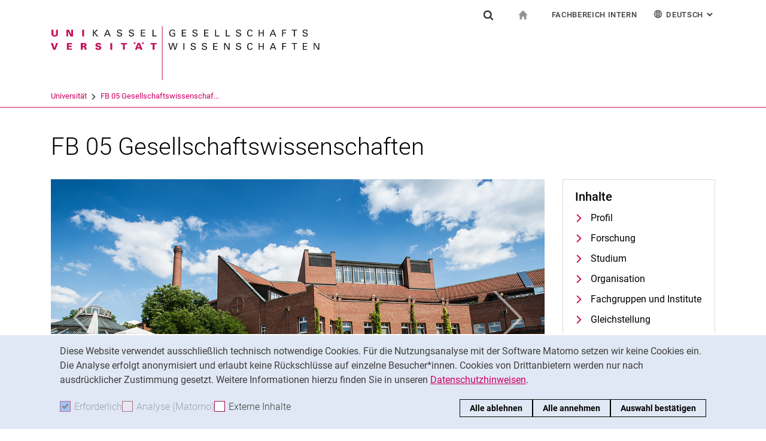

--- FILE ---
content_type: text/html;charset=utf-8
request_url: https://www.uni-kassel.de/fb05/
body_size: 11913
content:
<!DOCTYPE html>
<html lang="de">
<head>
<meta charset="utf-8">
<title>Startseite - FB05 - Uni Kassel</title>

<meta name="viewport" content="initial-scale=1.0,width=device-width,shrink-to-fit=no"><meta name="format-detection" content="telephone=no">

<link rel="canonical" href="https://www.uni-kassel.de/fb05/index.html"/>

<link rel="alternate" hreflang="de-DE" href="https://www.uni-kassel.de/fb05/index.html"/>
<link rel="alternate" hreflang="en-US" href="https://www.uni-kassel.de/fb05/en/index.html"/>
<link rel="alternate" hreflang="x-default" href="https://www.uni-kassel.de/fb05/index.html"/>

<meta name="generator" content="TYPO3 CMS">
<meta name="twitter:card" content="summary">
<!-- 
	This website is powered by TYPO3 - inspiring people to share!
	TYPO3 is a free open source Content Management Framework initially created by Kasper Skaarhoj and licensed under GNU/GPL.
	TYPO3 is copyright 1998-2025 of Kasper Skaarhoj. Extensions are copyright of their respective owners.
	Information and contribution at https://typo3.org/
-->
<link rel="icon" href="/fb05/_assets/97ce2a73d41b33be41f1527dbf1cc639/Images/favicon.ico" type="image/vnd.microsoft.icon">
<link rel="stylesheet" href="/fb05/_assets/97ce2a73d41b33be41f1527dbf1cc639/Css/bootstrap.min.css?1760424641" media="all">


</head>
<body id="top" class="start-page-faculty" data-faculty="1" data-asset-path="/fb05/_assets/97ce2a73d41b33be41f1527dbf1cc639/">
<nav class="skip-to" aria-label="Schnellzugriff">
    <ul class="skip-to-list">
        <li class="skip-to-item"><a href="#inhalt" class="skip-to-link">Springe direkt zu: Inhalt</a></li>
        <li class="skip-to-item"><a href="#suche" class="skip-to-link">Springe direkt zu: Suche</a></li>
        <li class="skip-to-item"><a href="#hauptnavigation" class="skip-to-link">Springe direkt zu: Hauptnavigation</a></li>
    </ul>
</nav>
<hr class="hidden"/>
<div class="page" id="page">
    
<header class="page-header page-header-faculty page-header-faculty-standard" id="page-header"><div class="page-header-liner"><div class="container page-header-container"><div class="page-header-meta"><div class="search-form-wrapper" role="search" id="suche"><a class="search-form-control" href="#search-form" id="search-form-control"><svg xmlns="http://www.w3.org/2000/svg" width="26" height="28" aria-hidden="true" viewBox="0 0 26 28" class="search-form-control-icon"><use y="0" x="0" xlink:href="/fb05/_assets/97ce2a73d41b33be41f1527dbf1cc639/Images/sprite.svg#icon-search"></use></svg><svg xmlns="http://www.w3.org/2000/svg" width="26" height="28" aria-hidden="true" viewBox="0 0 26 28" class="search-form-control-icon-close"><use y="0" x="0" xlink:href="/fb05/_assets/97ce2a73d41b33be41f1527dbf1cc639/Images/sprite.svg#icon-plus"></use></svg><span class="sr-only">Suchformular</span></a><form class="search-form" id="search-form" data-search-form-global><div class="container"><div class="search-form-liner search-form-liner--full"><div class="search-field-wrapper"><label class="search-label" for="search-field">Suchbegriff</label><input type="text" name="search-q" class="search-field" id="search-field" placeholder="Suchbegriff eingeben"/></div><div class="search-engine-wrapper"><label class="search-label" for="search-url">Suchmaschine</label><select name="search-url" class="form-control form-control--search-select" id="search-url"><option value="https://www.google.de/search?hl=de&amp;sitesearch=uni-kassel.de&amp;q=_SWORD_">Google</option><option value="https://duckduckgo.com/?ia=web&amp;q=_SWORD_%20site:uni-kassel.de">DuckDuckGo</option><option value="https://www.bing.com/search?q=_SWORD_%20site:uni-kassel.de">Bing</option><option value="https://www.ecosia.org/search?method=index&amp;q=_SWORD_%20uni-kassel.de">Ecosia</option><option value="https://www.you.com/search?q=_SWORD_%20uni-kassel.de">You</option><option value="https://presearch.com/search?q=_SWORD_%20uni-kassel.de">Presearch</option><option value="https://www.qwant.com?q=_SWORD_%20uni-kassel.de">Qwant</option><option value="https://de.search.yahoo.com/search?vs=uni-kassel.de&amp;p=_SWORD_">Yahoo</option><option value="https://www.startpage.com/sp/search?query=_SWORD_%20uni-kassel.de">Startpage</option></select></div><button type="submit" class="search-submit"><svg xmlns="http://www.w3.org/2000/svg" width="26" height="28" aria-hidden="true" viewBox="0 0 26 28" class="search-submit-icon"><use y="0" x="0" xlink:href="/fb05/_assets/97ce2a73d41b33be41f1527dbf1cc639/Images/sprite.svg#icon-search-submit"></use></svg><span class="sr-only">Suchen (öffnet externen Link in einem neuen Fenster)</span></button></div></div></form></div><nav class="navigation-meta" aria-label="spezielle Services"><ul class="navigation-meta-list"><li class="navigation-meta-item navigation-home"><a href="/fb05/index.html" class="navigation-home-link navigation-home-link-current"><svg xmlns="http://www.w3.org/2000/svg" width="16" height="16" aria-hidden="true" viewBox="0 0 32 32" class="navigation-home-link-icon"><use y="0" x="0" xlink:href="/fb05/_assets/97ce2a73d41b33be41f1527dbf1cc639/Images/sprite.svg#icon-home"></use></svg><span class="sr-only">zur Startseite (aktuelle Seite)</span></a></li><li class="navigation-meta-item quick-start"><a href="#quick-start-dropdown" class="navigation-meta-link" id="quick-start-anchor">Fachbereich Intern</a><div class="navigation-meta-list quick-start-dropdown" id="quick-start-dropdown" aria-labelledby="quick-start-anchor"><ul class="quick-start-list"><li><a href="/fb05/login-fuer-beschaeftigte.html" class="quick-start-link">Für Beschäftigte</a></li></ul></div></li><li class="navigation-meta-item quick-start"><a href="#quick-start-dropdown-lang" class="navigation-meta-link" id="quick-start-anchor-lang"><svg width="15" height="15" aria-hidden="true" focusable="false" class="navigation-meta-icon navigation-meta-icon--left" viewBox="0 0 15 15" fill="none" xmlns="http://www.w3.org/2000/svg"><path d="M14 7.45667C13.9856 5.81002 13.3644 4.16336 12.0933 2.90671C10.8656 1.67888 9.23332 1 7.5 1C5.76668 1 4.13447 1.67888 2.9067 2.90671C1.64997 4.16334 1.01442 5.81002 1 7.45667V7.5V7.54333C1.01441 9.18998 1.63558 10.8366 2.9067 12.0933C4.13442 13.3211 5.76668 14 7.5 14C9.23332 14 10.8655 13.3211 12.0933 12.0933C13.3499 10.8367 13.9855 9.18998 14 7.54333V7.5V7.45667ZM11.8189 11.3278C11.4289 10.9811 11.0101 10.6922 10.5623 10.4467C10.7645 9.66671 10.8945 8.78561 10.9234 7.86112H13.2634C13.1911 9.10333 12.7 10.3312 11.8189 11.3278ZM1.73679 7.86112H4.07675C4.10566 8.79995 4.23564 9.66666 4.43785 10.4467C3.99011 10.6778 3.57114 10.9811 3.18122 11.3278C2.30012 10.3312 1.80904 9.10338 1.73679 7.86112ZM3.18122 3.67226C3.57125 4.01895 3.99008 4.30783 4.43785 4.55336C4.22123 5.3333 4.10566 6.20002 4.07685 7.1389H1.73679C1.80903 5.89669 2.30012 4.66886 3.18122 3.67226ZM7.13897 4.58217C6.51791 4.53885 5.89676 4.40887 5.30451 4.16334C5.73787 2.89221 6.38784 1.99669 7.13897 1.78007V4.58217ZM7.13897 5.30439V7.13885H4.79901C4.82793 6.32999 4.92899 5.54992 5.1024 4.85664C5.75226 5.11669 6.44567 5.26108 7.13897 5.30439ZM7.13897 7.86106V9.69552C6.44567 9.73885 5.75226 9.88333 5.10229 10.1433C4.92899 9.44997 4.82782 8.66992 4.79891 7.86106H7.13897ZM7.13897 10.4177V13.2199C6.38784 13.0033 5.73787 12.0933 5.30451 10.8367C5.89676 10.591 6.51791 10.4611 7.13897 10.4177ZM7.86119 10.4177C8.48224 10.4611 9.1034 10.591 9.69564 10.8366C9.26229 12.1077 8.61232 13.0032 7.86119 13.2198V10.4177ZM7.86119 9.69552V7.86106H10.2011C10.1722 8.66992 10.0712 9.45 9.89776 10.1433C9.24789 9.88322 8.55449 9.73883 7.86119 9.69552ZM7.86119 7.13885V5.30439C8.55449 5.26106 9.24789 5.11658 9.89786 4.85664C10.0712 5.54994 10.1723 6.32999 10.2012 7.13885H7.86119ZM7.86119 4.58217V1.77997C8.61232 1.99659 9.26229 2.90663 9.69564 4.16323C9.1034 4.40888 8.48224 4.53884 7.86119 4.58217ZM9.37787 2.03999C10.0857 2.28553 10.7357 2.66105 11.3134 3.16665C11.01 3.4266 10.6923 3.65773 10.36 3.84554C10.1001 3.12332 9.76789 2.50216 9.37787 2.03999ZM4.65457 3.84554C4.32238 3.65773 3.99008 3.4267 3.70122 3.16665C4.27894 2.66105 4.92904 2.28555 5.63673 2.03999C5.23229 2.50216 4.9001 3.12332 4.65457 3.84554ZM4.65457 11.1544C4.91452 11.8766 5.24681 12.4833 5.62234 12.9599C4.91454 12.7144 4.26455 12.3389 3.68683 11.8333C3.99021 11.5733 4.30785 11.3422 4.65457 11.1544ZM10.3456 11.1544C10.6778 11.3422 11.0101 11.5732 11.299 11.8333C10.7213 12.3389 10.0712 12.7144 9.36347 12.9599C9.76791 12.4978 10.1001 11.8766 10.3456 11.1544ZM10.9234 7.13885C10.8945 6.20002 10.779 5.3333 10.5622 4.55331C11.01 4.32218 11.429 4.01889 11.8189 3.6722C12.7 4.66889 13.1767 5.89658 13.2633 7.13885H10.9234Z" fill="currentColor" stroke="currentColor" stroke-width="0.3"/></svg>Deutsch<span class="sr-only">: Alternative Seitensprachen</span><svg width="10" height="7" aria-hidden="true" focusable="false" viewBox="0 0 10 7" fill="none" xmlns="http://www.w3.org/2000/svg" class="navigation-meta-icon navigation-meta-icon--right"><path d="M9 1L5.13793 5L1 1" stroke="currentColor" stroke-width="2"/></svg></a><div class="navigation-meta-list quick-start-dropdown" id="quick-start-dropdown-lang" aria-label="Alternative Seitensprachen"><ul class="quick-start-list quick-start-list--lang"><li><a href="/fb05/en/index.html" class="quick-start-link"><span lang="en">English</span></a></li></ul></div></li></ul></nav></div><div class="page-header-ci" id="logo-wrapper"><a class="page-logo-link" href="/fb05/index.html"><img src="/fb05/fileadmin/sys/resources/images/fb05/logo-fb05.svg" alt="zur Startseite" width="500" height="94" class="img-fluid page-logo page-logo-faculty"/><img src="/fb05/_assets/97ce2a73d41b33be41f1527dbf1cc639/Images/Sites/logo/logo-main.svg" alt="zur Startseite" width="199" height="40" class="img-fluid page-logo page-logo-default"/></a></div><div class="row"><div class="col-lg-16 navigation-col-faculty"><nav class="breadcrumb-faculty-wrapper" id="breadcrumb-faculty" aria-label="Seitenpfad"><ul class="breadcrumb breadcrumb--faculty"><li class="breadcrumb-item breadcrumb-item--faculty"><a href="https://www.uni-kassel.de/uni/" target="_self">Universität</a><span class="breadcrumb-divider" aria-hidden="true"></span></li><li class="breadcrumb-item breadcrumb-item--faculty active"><a href="/fb05/index.html" aria-current="page">FB 05 Gesellschaftswissenschaf...</a></li></ul></nav></div></div></div></div></header>



    
            

            <div class="container page-content page-content-wide">
                <main id="inhalt">
                    <!--TYPO3SEARCH_begin-->
                    
<h1><span class="hyphenated">FB 05 Gesellschaftswissenschaften</span></h1>

                    
    



        
        

        




        
                <div class="row">
                    
                            
    <div class="col-lg-12">
        
            
<section 
id="c1000026" class="component "><div id="carousel-c1000026" data-interval="5000" data-ride="carousel" class="carousel slide carousel-default"><ol class="carousel-indicators"><li data-target="#carousel-c1000026" data-slide-to="0" class="active"></li><li data-target="#carousel-c1000026" data-slide-to="1"></li><li data-target="#carousel-c1000026" data-slide-to="2"></li><li data-target="#carousel-c1000026" data-slide-to="3"></li><li data-target="#carousel-c1000026" data-slide-to="4"></li><li data-target="#carousel-c1000026" data-slide-to="5"></li><li class="carousel-pause"><button class="carousel-pause-control" aria-controls="carousel-c1000026"><span class="sr-only">Karussell anhalten / abspielen</span></button></li></ol><div class="carousel-inner"><!--TYPO3SEARCH_end--><div class="carousel-item active"><a href="https://www.uni-kassel.de/forschung/global-partnership-network/home" target="_blank"><img class="figure-img img-fluid" src="https://www.uni-kassel.de/fb05/index.php?eID=dumpFile&amp;t=p&amp;p=43177&amp;token=dab0a270f870d7486086c8e2148c1c19e7c559a7" width="1110" height="625" alt="" /></a><div class="carousel-caption"><div class="carousel-caption-text"><p class="carousel-caption-detail">Der Fachbereich gratuliert dem GPN zur erfolgreich beantragten Verlängerung</p></div></div></div><!--TYPO3SEARCH_begin--><!--TYPO3SEARCH_end--><div class="carousel-item"><a href="https://soziologie.de/dgs/preise/rene-koenig-lehrbuchpreis" target="_blank" rel="noreferrer"><img class="figure-img img-fluid" src="https://www.uni-kassel.de/fb05/index.php?eID=dumpFile&amp;t=p&amp;p=43185&amp;token=b84b9605aeb027876cf56a3479ba095c437e9131" width="1110" height="625" alt="" /></a></div><!--TYPO3SEARCH_begin--><!--TYPO3SEARCH_end--><div class="carousel-item"><img class="figure-img img-fluid" src="https://www.uni-kassel.de/fb05/index.php?eID=dumpFile&amp;t=p&amp;p=43197&amp;token=41de95852d793dbbbb8465b16506c66b546546f8" width="1110" height="625" alt="" /></div><!--TYPO3SEARCH_begin--><!--TYPO3SEARCH_end--><div class="carousel-item"><img class="figure-img img-fluid" src="https://www.uni-kassel.de/fb05/index.php?eID=dumpFile&amp;t=p&amp;p=43217&amp;token=3f802d991462d0771a41f5c14e792f7074d93f98" width="1110" height="625" alt="" /></div><!--TYPO3SEARCH_begin--><!--TYPO3SEARCH_end--><div class="carousel-item"><img class="figure-img img-fluid" src="https://www.uni-kassel.de/fb05/index.php?eID=dumpFile&amp;t=p&amp;p=43230&amp;token=e8408e403534b45bdba075c13602e9b061f4c797" width="1110" height="624" alt="" /></div><!--TYPO3SEARCH_begin--><!--TYPO3SEARCH_end--><div class="carousel-item"><img class="figure-img img-fluid" src="https://www.uni-kassel.de/fb05/index.php?eID=dumpFile&amp;t=p&amp;p=43236&amp;token=27c01b4315daca812ad3957fc95fbffcde09f4f4" width="1110" height="625" alt="" /></div><!--TYPO3SEARCH_begin--></div><a class="carousel-control-prev" href="#carousel-c1000026" role="button" data-slide="prev"><span class="carousel-control-prev-icon" aria-hidden="true"></span><span class="sr-only">zurück</span></a><a class="carousel-control-next" href="#carousel-c1000026" role="button" data-slide="next"><span class="carousel-control-next-icon" aria-hidden="true"></span><span class="sr-only">weiter</span></a></div></section>



        
    </div>

                            
    <div class="col-lg-4">
        
            
<section 
id="c1000028" class="component  linklist-wrapper"><h2 class="h2"><span class="hyphenated">Inhalte </span></h2><ul class="linklist"><li><a href="/fb05/profil.html" class="link-internal" title="Profil">
						Profil
					</a></li><li><a href="/fb05/forschung.html" class="link-internal" title="Forschung">
						Forschung
					</a></li><li><a href="/fb05/studium.html" class="link-internal" title="Studium">
						Studium
					</a></li><li><a href="/fb05/organisation.html" class="link-internal" title="Organisation">
						Organisation
					</a></li><li><a href="/fb05/fachgruppen-und-institute.html" class="link-internal" title="Fachgruppen und Institute">
						Fachgruppen und Institute
					</a></li><li><a href="/fb05/gleichstellung.html" class="link-internal" title="Gleichstellung">
						Gleichstellung
					</a></li><li><a href="/fb05/internationales.html" class="link-internal" title="Internationales">
						Internationales
					</a></li><li><a href="/fb05/personen.html" class="link-internal" title="Personen">
						Personen
					</a></li><li><a href="/fb05/infothek.html" class="link-internal" title="Infothek">
						Infothek
					</a></li><li><a href="/fb05/kontakt-anfahrt.html" class="link-internal" title="Kontakt &amp; Anfahrt">
						Kontakt &amp; Anfahrt
					</a></li></ul></section>



        
    </div>

                        
                </div>
            
        
    








        
        <b id="c1011541"></b>

        

	
        


    <h2 class="h2"><span class="hyphenated">Kontakt</span></h2>



	




        
                <div class="row">
                    
                            
    <div class="col-md-8">
        
            
<section 
id="c1000027" class="component "><div class="card card-teaser
    
            card-teaser--filled card-teaser-lightgreen card-teaser-lightgreen--filled
            
        
        
        "><div class="card-img-top"></div><div class="card-block"><h2 class="card-title"><span class="hyphenated">Zentrale E-Mail Adresse</span></h2><div class="card-content"><ul class="linklist"><li><a href="#" data-mailto-token="kygjrm8bciylyr3Yslg+iyqqcj,bc" data-mailto-vector="-2" class="link-internal">
                                dekanat5[at]uni-kassel[dot]de
                            </a></li></ul></div></div></div></section>



        
            
<section 
id="c1013317" class="component "><div class="card card-teaser
    
            card-teaser--filled card-teaser-lightblue card-teaser-lightblue--filled
            
        
        
        "><div class="card-img-top"></div><div class="card-block"><h2 class="card-title"><span class="hyphenated">Für Beschäftigte: Link- und Zugangssammlung</span></h2><div class="card-content"><!--TYPO3SEARCH_end--><a href="https://www.uni-kassel.de/fb05/login-fuer-beschaeftigte" target="_blank" class="btn btn-primary"><span class="sr-only">Für Beschäftigte: Link- und Zugangssammlung: </span>
                        Hier anmelden
                    </a><!--TYPO3SEARCH_begin--></div></div></div></section>



        
    </div>

                            
    <div class="col-md-8">
        
            
<section 
id="c1011397" class="component "><div class="card card-teaser
    
                card-teaser-unired
                
            
        
        "><div class="card-img-top"></div><div class="card-block"><h2 class="card-title"><span class="hyphenated">Social Media</span></h2><div class="card-content"><ul class="linklist"><li><a href="https://www.instagram.com/fb05.unikassel/" target="_blank" rel="noreferrer noopener" class="link-external">
                        Instagram - FB05<span class="sr-only"> (öffnet neues Fenster)</span></a></li><li><a href="https://www.facebook.com/PraxisundBeratung" target="_blank" rel="noreferrer noopener" class="link-external">
                        Facebook - Praktikum &amp; Beruf<span class="sr-only"> (öffnet neues Fenster)</span></a></li><li><a href="https://www.instagram.com/hochschulsport.kassel/?utm_medium=copy_link" target="_blank" rel="noreferrer noopener" class="link-external">
                        Instagram - Hochschulsport<span class="sr-only"> (öffnet neues Fenster)</span></a></li><li><a href="https://m.facebook.com/Hochschulsport.Kassel/" target="_blank" rel="noreferrer noopener" class="link-external">
                        Facebook - Hochschulsport<span class="sr-only"> (öffnet neues Fenster)</span></a></li><li><a href="https://www.facebook.com/Fachschaft05UniKassel/" target="_blank" rel="noreferrer noopener" class="link-external">
                        Facebook - Fachschaftsrat 05<span class="sr-only"> (öffnet neues Fenster)</span></a></li><li><a href="https://www.instagram.com/unikassel/?utm_medium=copy_link" target="_blank" rel="noreferrer noopener" class="link-external">
                        Instagram - UniKassel<span class="sr-only"> (öffnet neues Fenster)</span></a></li><li><a href="/fb05/organisation/social-media.html" class="link-internal">
                                Social Media FB5 Redaktion
                            </a></li></ul></div></div></div></section>



        
    </div>

                        
                </div>
            
        
    








        
        

        




        
                <div class="row">
                    
                            
    <div class="col-md-8">
        
            
<section 
id="c1024010" class="component "><h2 class="section-header"><span class="section-header__text"><span class="hyphenated">Aktuelles </span></span></h2><div class="news"><!--TYPO3SEARCH_end--><div class="news-list-teaser news-list-teaser-colored news-list-teaser-teal"><ul class="news-list"><li class="news-list-item event-list-item" itemscope="itemscope" itemtype="http://schema.org/Article"><meta itemprop="datePublished" content="2025-10-28" /><span class="news-meta"><span class="news-day">28.</span>
                Oktober 2025
                
                
            </span><a class="headline-link" title="Veranstaltung: Von Afrika nach Europa: Gewerkschaftliche Kämpfe verbinden, neoliberale Sparpolitik beenden, Schuldengerechtigkeit schaffen!" href="/fb05/meldung/2025/10/28/veranstaltung-von-afrika-nach-europa-gewerkschaftliche-kaempfe-verbinden-neoliberale-sparpolitik-beenden-schuldengerechtigkeit-schaffen.html?cHash=90f216c28d911314ce8dd74c60c50f51"><span class="news-list-title-small" itemprop="headline">Veranstaltung: Von Afrika nach Europa: Gewerkschaftliche Kämpfe verbinden, neoliberale Sparpolitik beenden, Schuldengerechtigkeit schaffen!</span></a><div class="news-tags">
            @Globale Politische Ökonomie der Arbeit
        </div></li><li class="news-list-item" itemscope="itemscope" itemtype="http://schema.org/Article"><meta itemprop="datePublished" content="2025-10-23" /><span class="news-meta">
                23.10.2025
                
                
            </span><a class="headline-link" title="Politologe über die Merz-CDU: &quot;Ratlosigkeit. Strategielosigkeit. Nervosität&quot;" href="/fb05/meldung/2025/10/23/politologe-ueber-die-merz-cdu-ratlosigkeit-strategielosigkeit-nervositaet.html?cHash=74eab5f49f6780e578839d3cdbb2bacf"><span class="news-list-title-small" itemprop="headline">Politologe über die Merz-CDU: &quot;Ratlosigkeit. Strategielosigkeit. Nervosität&quot;</span></a><div class="news-tags">
            @Politisches System der BRD – Staatlichkeit im Wandel
        </div></li><li class="news-list-item" itemscope="itemscope" itemtype="http://schema.org/Article"><meta itemprop="datePublished" content="2025-10-22" /><span class="news-meta">
                22.10.2025
                
                
            </span><a class="headline-link" title="Forschungskolloquium zur Mittelalterlichen Geschichte WS25/26" href="/fb05/meldung/2025/10/22/forschungskolloquium-zur-mittelalterlichen-geschichte-ws25-26.html?cHash=d4fe84cc94a92b443f7498c303b70dfc"><span class="news-list-title-small" itemprop="headline">Forschungskolloquium zur Mittelalterlichen Geschichte WS25/26</span></a><div class="news-tags">
            @Geschichte
        </div></li></ul><a href="/fb05/infothek/alle-meldungen.html" class="btn btn-primary news-list-teaser-more">
                                            
                                                    Alle Meldungen
                                                
                                        </a></div><!--TYPO3SEARCH_begin--></div></section>



        
            
<section 
id="c1011847" class="component "><div class="card card-teaser
    
                
                
            
        
        "><div class="card-img-top"></div><div class="card-block"><h2 class="card-title"><span class="hyphenated">Zum Thema Corona</span></h2><div class="card-content"><ul class="linklist"><li><a href="/fb05/infothek/zum-thema-corona-gesellschaftswissenschaftliche-beitraege.html" class="link-internal">
                                Gesellschaftswissenschaftliche Beiträge
                            </a></li></ul></div></div></div></section>



        
    </div>

                            
    <div class="col-md-8">
        
            
<section 
id="c1024023" class="component "><h2 class="section-header"><span class="section-header__text"><span class="hyphenated">Termine</span></span></h2><div class="news"><!--TYPO3SEARCH_end--><div class="news-list-teaser news-list-teaser-colored news-list-teaser-blue"><ul class="news-list event-list"><li class="news-list-item event-list-item" itemscope="itemscope" itemtype="http://schema.org/Article"><meta itemprop="datePublished" content="2026-01-30" /><span class="news-meta"><span class="news-day">30.</span>
                Januar 2026
                 - <span class="news-day">01.</span>
                        Februar 2026
                <span class="news-cat">Tagung | Internationale Beziehungen mit Schwerpunkt Lateinamerika</span></span><a class="headline-link" title="Freigabe Anmeldung Lateinamerikatagung in Hofgeismar" href="/fb05/termin/2026/01/30/default-831883898034ac40918ce304d405b953-1.html?cHash=d27d1a4a677c3af450a463fa7f0c777d"><span class="news-list-title-small" itemprop="headline">Freigabe Anmeldung Lateinamerikatagung in Hofgeismar</span></a><div class="news-tags">
            @Politikwissenschaft
        </div></li><li class="news-list-item event-list-item" itemscope="itemscope" itemtype="http://schema.org/Article"><meta itemprop="datePublished" content="2025-12-04" /><span class="news-meta"><span class="news-day">04.</span>
                Dezember 2025
                 - <span class="news-day">05.</span>
                        Dezember 2025
                <span class="news-cat">Internationales | Tagung</span></span><a class="headline-link" title="Symposium “Socio-Ecological Transformation in Times of Regression” am 04. + 05.12.2025" href="/fb05/termin/2025/12/4/save-the-date-symposium-socio-ecological-transformation-in-times-of-regression-2.html?cHash=f3bb87c76e058231215da99852b634d6"><span class="news-list-title-small" itemprop="headline">Symposium “Socio-Ecological Transformation in Times of Regression” am 04. + 05.12.2025</span></a><div class="news-tags">
            @Internationale Beziehungen mit Schwerpunkt Lateinamerika
        </div></li><li class="news-list-item event-list-item" itemscope="itemscope" itemtype="http://schema.org/Article"><meta itemprop="datePublished" content="2025-10-22" /><span class="news-meta"><span class="news-day">22.</span>
                Oktober 2025
                
                
            </span><a class="headline-link" title="Forschungskolloquium zur Mittelalterlichen Geschichte am 22.10.2025" href="/fb05/termin/2025/10/22/forschungskolloquium-zur-mittelalterlichen-geschichte-am-22102025.html?cHash=a3835a2ef9efcfa8454486fa6c839bcc"><span class="news-list-title-small" itemprop="headline">Forschungskolloquium zur Mittelalterlichen Geschichte am 22.10.2025</span></a><div class="news-tags">
            @Geschichte
        </div></li></ul><a href="/fb05/infothek/alle-termine.html" class="btn btn-primary news-list-teaser-more">
                                            
                                                    Alle Termine
                                                
                                        </a></div><!--TYPO3SEARCH_begin--></div></section>



        
    </div>

                        
                </div>
            
        
    








        
        

        




        
                <div class="row">
                    
                            
    <div class="col-md-8">
        
            
<section 
id="c1000293" class="component  linklist-wrapper"><h2 class="h2 linklist-header"><span class="hyphenated">Organisation</span></h2><ul class="linklist"><li><a href="/fb05/organisation.html" class="link-internal">
                                Dekanat
                            </a></li><li><a href="/fb05/organisation/beauftragte-des-fachbereichs.html" class="link-internal">
                                Beauftragte des Fachbereichs
                            </a></li><li><a href="/fb05/organisation/praxiskoordination.html" class="link-internal">
                                Praxiskoordination
                            </a></li><li><a href="/fb05/organisation/studienkoordination.html" class="link-internal">
                                Studienkoordination
                            </a></li><li><a href="/fb05/organisation/informationsmanagement.html" class="link-internal">
                                IT Service des Fachbereichs
                            </a></li><li><a href="/fb05/organisation/pruefungsaemter-ausschuesse.html" class="link-internal">
                                Prüfungsämter &amp; -ausschüsse
                            </a></li><li><a href="/fb05/internationales.html" class="link-internal">
                                Internationales
                            </a></li><li><a href="/fb05/gleichstellung.html" class="link-internal">
                                Gleichstellung
                            </a></li><li><a href="/fb05/organisation/social-media.html" class="link-internal">
                                Social Media
                            </a></li></ul></section>



        
    </div>

                            
    <div class="col-md-8">
        
            
<section 
id="c1006396" class="component  linklist-wrapper"><h2 class="h2 linklist-header"><span class="hyphenated">Beratung und Service</span></h2><ul class="linklist"><li><a href="https://www.uni-kassel.de/hochschulverwaltung/" target="_blank" rel="noopener" class="link-external">
                        Hochschulverwaltung<span class="sr-only"> (öffnet neues Fenster)</span></a></li><li><a href="/fb05/organisation/informationsmanagement.html" class="link-internal">
                                IT-Support für Mitarbeitende am FB 05
                            </a></li><li><a href="https://www.uni-kassel.de/its/startseite" target="_blank" rel="noopener" class="link-external">
                        IT-Servicezentrum<span class="sr-only"> (öffnet neues Fenster)</span></a></li><li><a href="/fb05/organisation/praxiskoordination.html" class="link-internal">
                                Praktikum und Berufseinstieg
                            </a></li><li><a href="/fb05/organisation/pruefungsaemter-ausschuesse.html" class="link-internal">
                                Prüfungsämter
                            </a></li><li><a href="/fb05/studium/tutorien-am-fachbereich-05.html" class="link-internal">
                                Tutorien &amp; Tutor:innen
                            </a></li><li><a href="/fb05/organisation/informationsmanagement/webredaktion.html" class="link-internal">
                                Web-Redaktion
                            </a></li><li><a href="/fb05/studium/fachschaft/studentische-studienberatung.html" class="link-internal">
                                Beratung durch die Fachschaft
                            </a></li><li><a href="https://www.uni-kassel.de/uni/studium/kontakt-und-beratung/servicestellen/studienfachberatungen-der-fachbereiche/" target="_blank" rel="noopener" class="link-external">
                        Studienfachberatung<span class="sr-only"> (öffnet neues Fenster)</span></a></li><li><a href="https://www.uni-kassel.de/einrichtung/zlb/beratung-information-zum-lehramtsstudium" target="_blank" rel="noopener" class="link-external">
                        Studienberatung Lehramt (ZLB)<span class="sr-only"> (öffnet neues Fenster)</span></a></li><li><a href="https://www.uni-kassel.de/uni/studium/kontakt-und-beratung/servicestellen/studium-und-behinderung/studieren-mit-chronischer-krankheit-oder-behinderung" target="_blank" rel="noopener" class="link-external">
                        Beratung für Studierende mit chronischer Krankheit und Behinderung - Nachteilsausgleich<span class="sr-only"> (öffnet neues Fenster)</span></a></li><li><a href="https://www.uni-kassel.de/hochschulverwaltung/themen/gleichstellung-familie-und-diversity/family-welcome-und-dual-career-service/studieren-mit-familie" target="_blank" rel="noopener" class="link-external">
                        Studieren mit Kind - Informationen, Hinweise, Unterstützung, Nachteilsausgleich<span class="sr-only"> (öffnet neues Fenster)</span></a></li></ul></section>



        
    </div>

                        
                </div>
            
        
    








        
        <b id="c1000029"></b>

        

	
        


    <h2 class="h2"><span class="hyphenated">Studiengänge am FB 05</span></h2>



	




        
                <div class="row">
                    
                            
    <div class="col-md-8">
        
            
<section 
id="c1011848" class="component "><div class="card card-teaser
    
            card-teaser--filled card-teaser-lightgreen card-teaser-lightgreen--filled
            
        
        
        "><div class="card-img-top"></div><div class="card-block"><h2 class="card-title"><span class="hyphenated">BA Studiengänge</span></h2><div class="card-content"><ul class="linklist"><li><a href="https://www.uni-kassel.de/uni/studium/geschichte-bachelor" target="_blank" rel="noopener" class="link-external">
                        Geschichte: Epochen - Menschen - Räume<span class="sr-only"> (öffnet neues Fenster)</span></a></li><li><a href="https://www.uni-kassel.de/uni/studium/politikwissenschaft-bachelor" target="_blank" rel="noopener" class="link-external">
                        Politikwissenschaft<span class="sr-only"> (öffnet neues Fenster)</span></a></li><li><a href="https://www.uni-kassel.de/uni/studium/soziologie-bachelor" target="_blank" rel="noopener" class="link-external">
                        Soziologie<span class="sr-only"> (öffnet neues Fenster)</span></a></li><li><a href="https://www.uni-kassel.de/uni/studium/nachhaltigkeitswissenschaften-bachelor" target="_blank" rel="noopener" class="link-external">
                        Nachhaltigkeitswissenschaften - Sustainability Studies<span class="sr-only"> (öffnet neues Fenster)</span></a></li></ul></div></div></div></section>



        
            
<section 
id="c1000038" class="component "><div class="card card-teaser
    
            card-teaser--filled card-teaser-lightblue card-teaser-lightblue--filled
            
        
        
        "><div class="card-img-top"></div><div class="card-block"><h2 class="card-title"><span class="hyphenated">Lehramtsstudium</span></h2><div class="card-content"><ul class="linklist"><li><a href="https://www.uni-kassel.de/uni/studium/geschichte-lehramtsfach" target="_blank" rel="noopener" class="link-external">
                        Geschichte<span class="sr-only"> (öffnet neues Fenster)</span></a></li><li><a href="https://www.uni-kassel.de/uni/studium/politik-und-wirtschaft-lehramtsfach" target="_blank" rel="noopener" class="link-external">
                        Politik und Wirtschaft<span class="sr-only"> (öffnet neues Fenster)</span></a></li><li><a href="https://www.uni-kassel.de/uni/studium/sport-lehramtsfach" target="_blank" rel="noopener" class="link-external">
                        Sport<span class="sr-only"> (öffnet neues Fenster)</span></a></li><li><a href="https://www.uni-kassel.de/uni/studium/sachunterricht-lehramtsfach" target="_blank" rel="noopener" class="link-external">
                        Sachunterricht<span class="sr-only"> (öffnet neues Fenster)</span></a></li></ul></div></div></div></section>



        
    </div>

                            
    <div class="col-md-8">
        
            
<section 
id="c1000037" class="component "><div class="card card-teaser
    
            card-teaser--filled card-teaser-lightgrey card-teaser-lightgrey--filled
            
        
        
        "><div class="card-img-top"></div><div class="card-block"><h2 class="card-title"><span class="hyphenated">Master-Studiengänge</span></h2><div class="card-content"><ul class="linklist"><li><a href="https://www.uni-kassel.de/uni/studium/agriculture-ecology-and-societies-master" target="_blank" rel="noopener" class="link-external">
                        Agriculture, Ecology and Societies<span class="sr-only"> (öffnet neues Fenster)</span></a></li><li><a href="https://www.uni-kassel.de/uni/studium/geschichte-und-oeffentlichkeit-master" target="_blank" rel="noopener" class="link-external">
                        Geschichte und Öffentlichkeit<span class="sr-only"> (öffnet neues Fenster)</span></a></li><li><a href="https://www.uni-kassel.de/uni/studium/global-political-economy-and-development-master" target="_blank" rel="noopener" class="link-external">
                        Global Political Economy and Developement<span class="sr-only"> (öffnet neues Fenster)</span></a></li><li><a href="https://www.uni-kassel.de/uni/studium/labour-policies-and-globalisation-master" target="_blank" rel="noopener" class="link-external">
                        Labour Policies and Globalisation<span class="sr-only"> (öffnet neues Fenster)</span></a></li><li><a href="https://www.uni-kassel.de/uni/studium/politikwissenschaft-kritik-herrschaft-transformation-master.html" target="_blank" rel="noopener" class="link-external">
                        Politikwissenschaft: Kritik - Herrschaft - Transformation<span class="sr-only"> (öffnet neues Fenster)</span></a></li><li><a href="https://www.uni-kassel.de/uni/studium/soziologie-master" target="_blank" rel="noopener" class="link-external">
                        Soziologie - Gesellschaftliche Transformationen und soziale Disparitäten<span class="sr-only"> (öffnet neues Fenster)</span></a></li></ul></div></div></div></section>



        
    </div>

                        
                </div>
            
        
    








        
        

        




        
                <div class="row">
                    
                            
    <div class="col-md-6">
        
            
<section 
id="c1000044" class="component "><h2 class="h2"><span class="hyphenated">Fachbereich 05 Gesellschaftswissenschaften - Profil</span></h2><div class="content-text"><p>Im Fachbereich 05 Gesellschaftswissenschaften sind die Fächer Geschichte, Politikwissenschaft, Soziologie, Geografie sowie Sport und Sportwissenschaft beheimatet. Die Rückbindung von Forschung und Lehre an die Themen und Inhalte von ‚Gesellschaft‘ ist die gemeinsame Basis der Fächer.</p><p><a href="/fb05/profil.html" class="btn btn-primary">Mehr zum Profil des Fachbereichs</a></p></div></section>



        
            
<div id="c1009077"><section 
id="c1000301" class="component "><div class="card card-teaser
    
                
                
            
        
        "><div class="card-img-top"></div><div class="card-block"><h2 class="card-title"><span class="hyphenated">Qualifikation</span></h2><div class="card-content"><div class="card-text"><p>Promotion, Graduiertenzentren & -akademie, Nachwuchsgruppen, Netzwerke, KIGG</p></div><!--TYPO3SEARCH_end--><a href="/fb05/forschung/qualifikation.html" class="btn btn-primary"><span class="sr-only">Qualifikation: </span>
                        
                                Mehr Infos
                            
                    </a><!--TYPO3SEARCH_begin--></div></div></div></section></div>



        
    </div>

                            
    <div class="col-md-10">
        
            
<div id="c1006764"><section 
id="c1000300" class="component "><div class="card card-teaser
    
                
                
            
        
        "><div class="card-img-top"></div><div class="card-block"><h2 class="card-title"><span class="hyphenated">Forschungseinrichtungen, Zentren & Institute</span></h2><div class="card-content"><ul class="linklist"><li><a href="https://www.uni-kassel.de/forschung/incher/international-center-for-higher-education-research" target="_blank" rel="noopener" class="link-external">
                        International Center for Higher Education Research Kassel (INCHER)<span class="sr-only"> (öffnet neues Fenster)</span></a></li><li><a href="https://www.uni-kassel.de/forschung/iteg/startseite" target="_blank" rel="noopener" class="link-external">
                        Informationstechnik-Gestaltung (ITeG)<span class="sr-only"> (öffnet neues Fenster)</span></a></li><li><a href="https://www.uni-kassel.de/forschung/icdd/international-center-for-development-and-decent-work-icdd" target="_blank" rel="noopener" class="link-external">
                        International Center for Development and Decent Work (ICDD)<span class="sr-only"> (öffnet neues Fenster)</span></a></li><li><a href="https://www.uni-kassel.de/einrichtung/zlb/ueber-das-zlb" target="_blank" rel="noopener" class="link-external">
                        Zentrum für Lehrer:innenbildung (ZLB)<span class="sr-only"> (öffnet neues Fenster)</span></a></li><li><a href="https://www.uni-kassel.de/forschung/methodenzentrum/startseite" target="_blank" rel="noopener" class="link-external">
                        Kompetenzzentrum für empirische Forschungsmethoden<span class="sr-only"> (öffnet neues Fenster)</span></a></li><li><a href="https://www.uni-kassel.de/forschung/global-partnership-network/home/" target="_blank" rel="noopener" class="link-external">
                        The Global Partnership Network (GPN)<span class="sr-only"> (öffnet neues Fenster)</span></a></li><li><a href="https://www.uni-kassel.de/forschung/cela/centro-de-estudios-latinoamericanos" target="_blank" rel="noopener" class="link-external">
                        Centro de Estudios Latinoamericanos (CELA)<span class="sr-only"> (öffnet neues Fenster)</span></a></li><li><a href="https://www.uni-kassel.de/einrichtung/zlb/forschung-innovationsprojekte/pronet/startseite" target="_blank" rel="noopener" class="link-external">
                        Professionalisierung durch Vernetzung (PRONET)<span class="sr-only"> (öffnet neues Fenster)</span></a></li><li><a href="https://www.uni-kassel.de/einrichtung/zlb/forschung-innovationsprojekte/pronet2" target="_blank" rel="noopener" class="link-external">
                        Professionalisierung durch Vernetzung (PRO­NET²)<span class="sr-only"> (öffnet neues Fenster)</span></a></li><li><a href="https://www.uni-kassel.de/einrichtung/zlb/forschung-innovationsprojekte/pronet-d/startseite" target="_blank" rel="noopener" class="link-external">
                        PRO­­­NET-D - Pro­­­fes­­si­o­­na­­li­­sie­­rung im Kas­­se­­ler Di­gi­­ta­­li­­sie­­rungs­­­net­z­wer­k<span class="sr-only"> (öffnet neues Fenster)</span></a></li><li><a href="https://www.uni-kassel.de/forschung/iag-frauen-und-geschlechterforschung/startseite" target="_blank" rel="noopener" class="link-external">
                        IAG Frauen- und Geschlechterforschung<span class="sr-only"> (öffnet neues Fenster)</span></a></li><li><a href="https://www.uni-kassel.de/forschung/foss/startseite/" target="_blank" rel="noopener" class="link-external">
                        FOSS<span class="sr-only"> (öffnet neues Fenster)</span></a></li></ul></div></div></div></section></div>



        
    </div>

                        
                </div>
            
        
    





<section 
id="c1000052" class="component "><div class="card card-teaser
    
            card-teaser-unired
            
        
        
        "><div class="card-img-top"></div><div class="card-block"><h2 class="card-title"><span class="hyphenated">Zur Übersicht der Fachbereiche</span></h2><div class="card-content"><!--TYPO3SEARCH_end--><a href="https://www.uni-kassel.de/uni/universitaet/organisation/fachbereiche-und-institute" target="_blank" class="btn btn-primary"><span class="sr-only">Zur Übersicht der Fachbereiche: </span>
                        
                                Weiter
                            
                    </a><!--TYPO3SEARCH_begin--></div></div></div></section>




                    <!--TYPO3SEARCH_end-->
                    
    
    <div class="social-share">
        <p class="social-share-title" id="social-share-title">
            Seite teilen:
        </p>
        <ul class="social-share-content" aria-labelledby="social-share-title">
            <li class="social-share-icon icon-mail">
                <a href="mailto:?body=https%3A%2F%2Fwww.uni-kassel.de%2Ffb05%2F">
                    <svg focusable="false" aria-hidden="true" width="36" height="36" viewBox="0 0 36 36" fill="none" xmlns="http://www.w3.org/2000/svg">
                        <path class="icon" fill-rule="evenodd" clip-rule="evenodd" d="M18 36C27.9411 36 36 27.9411 36 18C36 8.05887 27.9411 0 18 0C8.05887 0 0 8.05887 0 18C0 27.9411 8.05887 36 18 36ZM6.92472 13.3428V24.0842L6.92432 24.0843C6.92432 25.5233 8.10372 26.7053 9.53936 26.7053L19.743 26.7056C19.6916 25.7035 20.0506 24.6498 20.8197 23.8789L22.3325 22.3626L19.2305 19.4332L17.7948 20.6409C17.6922 20.7436 17.5384 20.7951 17.3846 20.7951C17.2308 20.7951 17.1026 20.7436 16.9743 20.6409L15.5387 19.4332L10.4369 24.2385C10.3087 24.367 10.1549 24.4185 10.0011 24.4185C9.8473 24.4185 9.66793 24.3414 9.53971 24.2129C9.28326 23.9558 9.30884 23.5446 9.56528 23.3134L14.5645 18.5851L9.59092 14.3708C9.3089 14.1394 9.28333 13.754 9.51402 13.4713C9.74489 13.1887 10.1294 13.163 10.4114 13.3943L17.3847 19.3046L24.3581 13.3943C24.6145 13.163 25.0248 13.1887 25.2555 13.4713C25.4861 13.7284 25.4606 14.1396 25.1786 14.3708L20.2049 18.5851L23.2302 21.4373L26.0502 18.6107C26.5629 18.1225 27.1783 17.7884 27.8448 17.6342V13.3428C27.8448 11.9038 26.6654 10.7217 25.2297 10.7217H9.53976C8.10413 10.7217 6.92472 11.9038 6.92472 13.3428ZM26.973 19.5357C27.896 18.6106 29.4342 18.585 30.3828 19.5357L30.3828 19.5357C31.3057 20.4865 31.3057 22.0027 30.383 22.9276L28.3319 24.9834C27.3835 25.9341 25.8707 25.9341 24.9222 25.0091C24.7941 24.9063 24.6915 24.7778 24.6146 24.6493L25.1786 24.084C25.3324 23.9298 25.5887 23.9042 25.7682 24.0069L25.8451 24.084C26.2809 24.5208 26.9732 24.5208 27.409 24.084L29.46 22.0282C29.8958 21.5914 29.8958 20.8975 29.46 20.4607C29.0242 20.0238 28.332 20.0238 27.8961 20.4607L26.7167 21.6428C26.2039 21.4116 25.64 21.3345 25.1016 21.4116L26.973 19.5357ZM21.6918 28.1956C20.7689 27.2449 20.7689 25.7287 21.7174 24.7779L23.7684 22.7477C24.7169 21.797 26.2296 21.797 27.1782 22.7221C27.3062 22.8248 27.4089 22.9533 27.4858 23.0818L26.9218 23.6472C26.768 23.8013 26.5117 23.827 26.3321 23.7243L26.2552 23.6472C25.8195 23.2104 25.1272 23.2104 24.6914 23.6472L22.6404 25.703C22.2045 26.1398 22.2045 26.8337 22.6404 27.2705C23.0761 27.7073 23.7684 27.7073 24.2042 27.2705L25.3579 26.0629C25.8707 26.2942 26.4346 26.3712 26.973 26.2942L25.1016 28.17C24.1531 29.1207 22.6404 29.1207 21.6918 28.1956Z" fill="#A40D4C"/>
                    </svg><span class="sr-only">Seite über E-Mail teilen</span>
                </a>
            </li>
            <li class="social-share-icon icon-whatsapp">
                <a href="whatsapp://send?text=https%3A%2F%2Fwww.uni-kassel.de%2Ffb05%2F" target="_blank" rel="noreferrer">
                    <svg focusable="false" aria-hidden="true" class="icon" width="36" height="36" viewBox="0 0 36 36" fill="none" xmlns="http://www.w3.org/2000/svg">
                        <path class="icon" d="M18 0C8.0595 0 0 8.0595 0 18C0 21.3768 0.948512 24.5251 2.56641 27.2256L0.161133 36L9.12305 33.6475C11.744 35.1376 14.7697 36 18 36C27.9405 36 36 27.9405 36 18C36 8.0595 27.9405 0 18 0ZM11.8389 9.60352C12.1314 9.60352 12.4319 9.60173 12.6914 9.61523C13.0124 9.62273 13.3618 9.64624 13.6963 10.3857C14.0938 11.2647 14.9593 13.4699 15.0703 13.6934C15.1813 13.9169 15.26 14.1802 15.1055 14.4727C14.9585 14.7727 14.882 14.9542 14.666 15.2197C14.4425 15.4777 14.1976 15.7982 13.9951 15.9932C13.7716 16.2167 13.5408 16.4617 13.7988 16.9072C14.0568 17.3527 14.9528 18.8132 16.2773 19.9922C17.9798 21.5132 19.4163 21.9806 19.8633 22.2041C20.3103 22.4276 20.5691 22.3928 20.8271 22.0928C21.0926 21.8003 21.9422 20.7966 22.2422 20.3496C22.5347 19.9026 22.8333 19.98 23.2383 20.127C23.6493 20.274 25.8411 21.3536 26.2881 21.5771C26.7351 21.8006 27.0281 21.9113 27.1406 22.0928C27.2561 22.2803 27.2562 23.1729 26.8857 24.2139C26.5152 25.2534 24.6959 26.2586 23.8799 26.3291C23.0564 26.4056 22.2878 26.6992 18.5273 25.2188C13.9913 23.4323 11.1307 18.7863 10.9072 18.4863C10.6837 18.1938 9.09082 16.0709 9.09082 13.8809C9.09082 11.6834 10.243 10.6072 10.6465 10.1602C11.0575 9.71316 11.5389 9.60352 11.8389 9.60352Z" fill="#A40D4C"/>
                    </svg><span class="sr-only">Seite über WhatsApp teilen (externer Link, öffnet neues Fenster)</span>
                </a>
            </li>
            
            <li class="social-share-icon">
                <a href="https://www.facebook.com/sharer/sharer.php?u=https%3A%2F%2Fwww.uni-kassel.de%2Ffb05%2F" target="_blank" rel="noreferrer">
                    <svg focusable="false" aria-hidden="true" width="36" height="36" viewBox="0 0 36 36" fill="none" xmlns="http://www.w3.org/2000/svg">
                        <path class="icon" d="M18 0C8.0595 0 0 8.10102 0 18.0927C0 27.1632 6.648 34.6536 15.309 35.9623V22.8873H10.8555V18.1319H15.309V14.9672C15.309 9.72785 17.8485 7.42857 22.1805 7.42857C24.255 7.42857 25.353 7.58387 25.872 7.65322V11.804H22.917C21.078 11.804 20.436 13.5575 20.436 15.5326V18.1319H25.8255L25.095 22.8873H20.436V36C29.2215 34.8029 36 27.2522 36 18.0927C36 8.10102 27.9405 0 18 0Z" fill="#A40D4C"/>
                    </svg><span class="sr-only">Seite über Facebook teilen (externer Link, öffnet neues Fenster)</span>
                </a>
            </li>
            <li class="social-share-icon icon-copy">
                <a href="https://www.uni-kassel.de/fb05/index.html" class="copy-link">
                    <svg focusable="false" aria-hidden="true" width="36" height="36" viewBox="0 0 36 36" fill="none" xmlns="http://www.w3.org/2000/svg">
                        <path class="icon" fill-rule="evenodd" clip-rule="evenodd" d="M36 18C36 27.9411 27.9411 36 18 36C8.05887 36 0 27.9411 0 18C0 8.05887 8.05887 0 18 0C27.9411 0 36 8.05887 36 18ZM13 12V26C13 26.5534 13.4467 27 14 27H26C26.5534 27 27 26.5532 27 26V12C27 11.4466 26.5532 11 26 11H14C13.4467 11 13 11.4466 13 12ZM14.9999 12.9999H25V25H14.9999V12.9999ZM9 22V7.99992L9.00012 7.99996C9.00012 7.44675 9.44687 7 10.0001 7H23.0001V8.99993H11.0001L10.9999 22H9Z" fill="#A40D4C"/>
                    </svg><span class="sr-only">Adresse der Seite kopieren</span>
                </a>
                <div class="copy-feedback">
                    <!--TYPO3SEARCH_end-->In Zwischenablage kopiert<!--TYPO3SEARCH_begin-->
                </div>
            </li>
        </ul>
    </div>


                </main>
            </div>
            <hr class="hidden"/><footer class="page-footer"><div class="container"><div class="page-footer-liner"><nav class="row" aria-label="Service-Links"><div class="col-md-3 page-footer-col"><ul class="linklist linklist-plain" aria-label="Links"><li><a href="/fb05/kontakt-anfahrt.html" class="link-internal">Kontakt & Anfahrt</a></li><li><a href="https://portal.uni-kassel.de/qisserver/rds?state=change&amp;type=5&amp;moduleParameter=personSearch&amp;nextdir=change&amp;next=search.vm&amp;subdir=person&amp;_form=display&amp;clean=y&amp;category=person.search&amp;navigationPosition=members%2CsearchMembersLsf&amp;breadcrumb=searchMembers&amp;top" target="_blank" class="link-internal" rel="noreferrer">Personen suchen</a></li><li><a href="https://www.uni-kassel.de/uni/universitaet/organisation/einrichtungen-a-z" target="_blank" class="link-internal">Einrichtungen suchen</a></li><li><a href="https://www.uni-kassel.de/uni/universitaet/stellenangebote" target="_blank" class="link-internal">Stellenangebote</a></li></ul></div><div class="col-md-3 page-footer-col"><ul class="linklist linklist-plain" aria-label="Mitte"><li><a href="https://ecampus.uni-kassel.de/qisserver/pages/cs/sys/portal/hisinoneIframePage.faces?id=qis_vvz_anonym&amp;navigationPosition=link_qis_vvz_anonym" target="_blank" class="link-internal" rel="noreferrer">Vorlesungsverzeichnis</a></li><li><a href="https://www.uni-kassel.de/ub/" target="_blank" class="link-internal">Uni-Bibliothek</a></li><li><a href="https://moodle.uni-kassel.de/" target="_blank" class="link-internal" rel="noreferrer">Moodle</a></li><li><a href="https://www.uni-kassel.de/go/panopto" target="_blank" class="link-internal">Panopto</a></li></ul></div><div class="col-md-3 page-footer-col"><ul class="linklist linklist-plain" aria-label="Rechts"><li><a href="/fb05/rechtliches/datenschutz.html" class="link-internal">Datenschutz</a></li><li><a href="/fb05/rechtliches/barrierefreiheit.html" class="link-internal">Barrierefreiheit</a></li><li><a href="/fb05/rechtliches/impressum.html" class="link-internal">Impressum</a></li></ul></div><div class="col-md-3 page-footer-col"><ul class="social" aria-label=""></ul></div><div class="col page-footer-col page-footer-col-plain"><div class="to-top to-top-footer"><a class="to-top-link" href="#top" title="Nach oben"><span class="sr-only">Nach oben</span></a></div></div></nav></div><hr class="hidden"/></div></footer>
<div class="cookie-notice" id="cookie-notice" data-initial=true tabindex="-1" data-toggle-text="Cookie-Einstellungen" aria-labelledby="cookie-notice-label" role="region"><p class="sr-only" id="cookie-notice-label">Cookie-Hinweis</p><div class="cookie-notice__liner"><div class="cookie-notice__text"><p>Diese Website verwendet ausschließlich technisch notwendige Cookies. Für die Nutzungsanalyse mit der Software Matomo setzen wir keine Cookies ein. Die Analyse erfolgt anonymisiert und erlaubt keine Rückschlüsse auf einzelne Besucher*innen. Cookies von Drittanbietern werden nur nach ausdrücklicher Zustimmung gesetzt. Weitere Informationen hierzu finden Sie in unseren <a href="https://portal.uni-kassel.de/qisserver/rds?state=change&amp;type=5&amp;moduleParameter=personSearch&amp;nextdir=change&amp;next=search.vm&amp;subdir=person&amp;_form=display&amp;clean=y&amp;category=person.search&amp;navigationPosition=members%2CsearchMembersLsf&amp;breadcrumb=searchMembers&amp;top" target="_blank" rel="noreferrer">Datenschutzhinweisen</a>.</p></div><div class="cookie-notice__form"><div class="cookie-notice__checks"><div class="cookie-notice__check"><label class="custom-control custom-checkbox custom-control--disabled" for="cookie-checkbox-mandatory"><input disabled="disabled" class="custom-control-input"  id="cookie-checkbox-mandatory" type="checkbox" name="cookie-notice-mandatory" checked aria-disabled="true" data-is-mandatory data-cookie-name="uk_cookie_noticeseen"><span class="custom-control-label"><span aria-hidden="true">Erforderlich</span><span class="sr-only">Erforderliche Cookies akzeptieren</span></span></label></div><div class="cookie-notice__check"><label class="custom-control custom-checkbox custom-control--disabled" for="cookie-checkbox-tracking"><input disabled="disabled" class="custom-control-input" id="cookie-checkbox-tracking" type="checkbox" name="cookie-notice-tracking" aria-disabled="true" data-is-tracking="1" data-cookie-name="uk_cookie_tracking"><span class="custom-control-label"><span aria-hidden="true">Analyse (Matomo)</span><span class="sr-only">Analyse-Cookies akzeptieren</span></span></label></div><div class="cookie-notice__check"><label class="custom-control custom-checkbox" for="cookie-checkbox-thirdparty"><input class="custom-control-input" id="cookie-checkbox-thirdparty" type="checkbox" name="cookie-notice-thirdparty" data-is-third-party="1" data-cookie-name="uk_cookie_thirdparty"><span class="custom-control-label"><span aria-hidden="true">Externe Inhalte</span><span class="sr-only">: Externe Inhalte / Cookies akzeptieren</span></span></label></div></div><div class="cookie-notice__accept-wrapper"><button class="cookie-notice__accept cookie-notice__accept--reject btn btn-primary" id="cookie-notice-reject">Alle ablehnen</button><button class="cookie-notice__accept cookie-notice__accept--all btn btn-primary" id="cookie-notice-accept-all">Alle annehmen</button><button class="cookie-notice__accept cookie-notice__accept--custom btn btn-primary" id="cookie-notice-accept">Auswahl bestätigen</button></div></div></div></div>


        
</div>

<script>
        window.enableTracking = function () {let _paq=window._paq=window._paq||[];_paq.push(['requireConsent']);_paq.push(['rememberConsentGiven']);_paq.push(['trackPageView']);_paq.push(['enableLinkTracking']);(function() {let u='https://stats1.uni-kassel.de/';_paq.push(['setTrackerUrl', u+'matomo.php']);_paq.push(['setSiteId', '12']);let d=document, g=d.createElement('script'), s=d.getElementsByTagName('script')[0];g.defer=true; g.src=u+'matomo.js'; s.parentNode.insertBefore(g,s);})();window.trackingEnabled=true;};
                
            
            window.enableTracking();
    </script>

<script src="/fb05/_assets/948410ace0dfa9ad00627133d9ca8a23/JavaScript/Powermail/Form.min.js?1753167604" defer="defer"></script>
<script src="/fb05/_assets/97ce2a73d41b33be41f1527dbf1cc639/Js/uk.min.js?1760424641" async="async"></script>



</body>
</html>

--- FILE ---
content_type: image/svg+xml
request_url: https://www.uni-kassel.de/fb05/fileadmin/sys/resources/images/fb05/logo-fb05.svg
body_size: 1408
content:
<?xml version="1.0" encoding="utf-8"?>
<!-- Generator: Adobe Illustrator 16.0.3, SVG Export Plug-In . SVG Version: 6.00 Build 0)  -->
<!DOCTYPE svg PUBLIC "-//W3C//DTD SVG 1.1//EN" "http://www.w3.org/Graphics/SVG/1.1/DTD/svg11.dtd">
<svg version="1.1" id="Ebene_1" xmlns="http://www.w3.org/2000/svg" xmlns:xlink="http://www.w3.org/1999/xlink" x="0px" y="0px"
	 width="500px" height="94px" viewBox="0 0 500 94" enable-background="new 0 0 500 94" xml:space="preserve">
<rect x="174.433" fill="#C6105C" width="0.974" height="84.559"/>
<g>
	<g>
		<path fill="#1A1A18" d="M193.36,7.939c-0.164-0.986-0.965-1.664-2.416-1.664c-1.01,0-1.854,0.267-2.418,0.898
			c-0.934,1.033-1.141,2.419-1.141,3.42c0,0.899,0.192,2.416,0.978,3.345c0.696,0.797,1.779,1.046,2.847,1.046
			c1.215,0,1.986-0.235,2.327-0.339v-3.152h-2.445V10.27h3.928v5.245c-0.622,0.207-1.985,0.649-3.81,0.649
			c-1.972,0-3.128-0.561-3.884-1.326c-1.054-1.063-1.498-2.549-1.498-4.052c0-1.063,0.268-3.567,2.299-4.923
			c1.052-0.708,2.444-0.751,2.979-0.751c0.845,0,2.134,0.103,3.157,1.135c0.637,0.662,0.681,1.283,0.712,1.692H193.36z"/>
	</g>
	<polygon fill="#1A1A18" points="205.648,5.288 212.364,5.288 212.364,6.542 207.131,6.542 207.131,9.857 212.112,9.857 
		212.112,11.095 207.131,11.095 207.131,14.631 212.481,14.631 212.481,15.93 205.648,15.93 	"/>
	<g>
		<path fill="#1A1A18" d="M223.812,12.818c0.03,0.737,0.119,2.106,2.58,2.106c2.224,0,2.506-1.369,2.506-1.899
			c0-1.193-0.965-1.43-2.461-1.798c-1.631-0.398-2.357-0.575-2.906-0.942c-0.875-0.59-1.111-1.386-1.111-2.093
			c0-2.167,2.061-3.109,4.076-3.109c0.711,0,2.149,0.118,3.009,1.047c0.593,0.647,0.623,1.37,0.653,1.813h-1.542
			c-0.074-1.327-1.201-1.621-2.253-1.621c-1.483,0-2.372,0.662-2.372,1.724c0,0.941,0.622,1.267,1.927,1.576
			c2.55,0.648,2.832,0.707,3.454,1.12c0.994,0.648,1.067,1.68,1.067,2.122c0,1.886-1.482,3.315-4.226,3.315
			c-0.814,0-2.475-0.134-3.32-1.209c-0.607-0.779-0.622-1.634-0.622-2.151H223.812z"/>
	</g>
	<polygon fill="#1A1A18" points="240.639,5.288 247.354,5.288 247.354,6.542 242.12,6.542 242.12,9.857 247.101,9.857 
		247.101,11.095 242.12,11.095 242.12,14.631 247.473,14.631 247.473,15.93 240.639,15.93 	"/>
	<polygon fill="#1A1A18" points="257.969,5.288 259.435,5.288 259.435,14.615 264.42,14.615 264.42,15.93 257.969,15.93 	"/>
	<polygon fill="#1A1A18" points="274.72,5.288 276.188,5.288 276.188,14.615 281.169,14.615 281.169,15.93 274.72,15.93 	"/>
	<g>
		<path fill="#1A1A18" d="M292.139,12.818c0.029,0.737,0.116,2.106,2.58,2.106c2.223,0,2.504-1.369,2.504-1.899
			c0-1.193-0.964-1.43-2.461-1.798c-1.63-0.398-2.356-0.575-2.904-0.942c-0.874-0.59-1.111-1.386-1.111-2.093
			c0-2.167,2.057-3.109,4.075-3.109c0.711,0,2.148,0.118,3.007,1.047c0.595,0.647,0.622,1.37,0.653,1.813h-1.54
			c-0.074-1.327-1.201-1.621-2.254-1.621c-1.479,0-2.372,0.662-2.372,1.724c0,0.941,0.624,1.267,1.93,1.576
			c2.546,0.648,2.83,0.707,3.451,1.12c0.995,0.648,1.069,1.68,1.069,2.122c0,1.886-1.484,3.315-4.226,3.315
			c-0.816,0-2.475-0.134-3.319-1.209c-0.61-0.779-0.626-1.634-0.626-2.151H292.139z"/>
		<path fill="#1A1A18" d="M315.103,8.163c-0.056-0.37-0.25-1.842-2.309-1.842c-2.58,0-3.041,2.623-3.041,4.391
			c0,2.004,0.579,4.17,3.024,4.17c0.651,0,1.272-0.162,1.733-0.635c0.387-0.411,0.476-0.87,0.521-1.119h1.63
			c-0.222,2.093-2.162,2.963-4.002,2.963c-3.765,0-4.491-3.301-4.491-5.365c0-2.24,0.872-5.585,4.682-5.585
			c1.514,0,3.65,0.606,3.843,3.022H315.103z"/>
	</g>
	<polygon fill="#1A1A18" points="327.727,5.288 327.727,9.857 332.811,9.857 332.811,5.288 334.291,5.288 334.291,15.93 
		332.811,15.93 332.811,11.124 327.727,11.124 327.727,15.93 326.242,15.93 326.242,5.288 	"/>
	<path fill="#1A1A18" d="M346.631,11.964h4.049l-1.974-5.216L346.631,11.964z M347.979,5.288h1.587l4.33,10.642h-1.616l-1.158-2.772
		h-4.965l-1.158,2.772h-1.524L347.979,5.288z"/>
	<polygon fill="#1A1A18" points="363.147,5.288 369.523,5.288 369.523,6.542 364.658,6.542 364.658,9.857 369.241,9.857 
		369.241,11.095 364.658,11.095 364.658,15.93 363.147,15.93 	"/>
	<polygon fill="#1A1A18" points="381.582,15.928 381.582,6.542 377.994,6.542 377.994,5.288 386.637,5.288 386.637,6.542 
		383.046,6.542 383.046,15.928 	"/>
	<g>
		<path fill="#1A1A18" d="M396.811,12.818c0.029,0.737,0.116,2.106,2.577,2.106c2.225,0,2.509-1.369,2.509-1.899
			c0-1.193-0.966-1.43-2.461-1.798c-1.633-0.398-2.359-0.575-2.906-0.942c-0.875-0.59-1.114-1.386-1.114-2.093
			c0-2.167,2.062-3.109,4.078-3.109c0.711,0,2.148,0.118,3.007,1.047c0.595,0.647,0.621,1.37,0.652,1.813h-1.54
			c-0.073-1.327-1.2-1.621-2.253-1.621c-1.482,0-2.372,0.662-2.372,1.724c0,0.941,0.624,1.267,1.927,1.576
			c2.551,0.648,2.833,0.707,3.456,1.12c0.993,0.648,1.066,1.68,1.066,2.122c0,1.886-1.482,3.315-4.225,3.315
			c-0.816,0-2.476-0.134-3.322-1.209c-0.608-0.779-0.624-1.634-0.624-2.151H396.811z"/>
	</g>
	<polygon fill="#1A1A18" points="186.026,26.341 188.338,35.093 190.889,26.341 192.727,26.341 195.143,35.167 197.574,26.341 
		199.027,26.341 195.854,36.981 194.209,36.981 191.733,27.889 189.079,36.981 187.479,36.981 184.441,26.341 	"/>
	<rect x="208.147" y="26.342" fill="#1A1A18" width="1.481" height="10.64"/>
	<g>
		<path fill="#1A1A18" d="M221.037,33.87c0.028,0.738,0.118,2.107,2.579,2.107c2.224,0,2.506-1.369,2.506-1.9
			c0-1.192-0.965-1.429-2.461-1.796c-1.631-0.399-2.357-0.577-2.905-0.945c-0.876-0.588-1.112-1.385-1.112-2.093
			c0-2.165,2.061-3.108,4.075-3.108c0.712,0,2.15,0.119,3.01,1.046c0.594,0.649,0.623,1.37,0.651,1.813h-1.54
			c-0.074-1.327-1.201-1.621-2.254-1.621c-1.482,0-2.371,0.663-2.371,1.724c0,0.943,0.623,1.267,1.928,1.576
			c2.549,0.648,2.83,0.708,3.453,1.121c0.993,0.646,1.066,1.68,1.066,2.12c0,1.887-1.481,3.316-4.225,3.316
			c-0.815,0-2.475-0.133-3.32-1.208c-0.607-0.783-0.621-1.635-0.621-2.152H221.037z"/>
		<path fill="#1A1A18" d="M238.621,33.87c0.029,0.738,0.12,2.107,2.581,2.107c2.225,0,2.505-1.369,2.505-1.9
			c0-1.192-0.965-1.429-2.46-1.796c-1.63-0.399-2.358-0.577-2.906-0.945c-0.874-0.588-1.111-1.385-1.111-2.093
			c0-2.165,2.061-3.108,4.075-3.108c0.713,0,2.151,0.119,3.01,1.046c0.592,0.649,0.621,1.37,0.652,1.813h-1.54
			c-0.076-1.327-1.203-1.621-2.256-1.621c-1.479,0-2.372,0.663-2.372,1.724c0,0.943,0.624,1.267,1.93,1.576
			c2.548,0.648,2.83,0.708,3.452,1.121c0.994,0.646,1.068,1.68,1.068,2.12c0,1.887-1.482,3.316-4.226,3.316
			c-0.813,0-2.475-0.133-3.32-1.208c-0.607-0.783-0.623-1.635-0.623-2.152H238.621z"/>
	</g>
	<polygon fill="#1A1A18" points="254.962,26.341 261.677,26.341 261.677,27.595 256.445,27.595 256.445,30.909 261.427,30.909 
		261.427,32.146 256.445,32.146 256.445,35.684 261.798,35.684 261.798,36.981 254.962,36.981 	"/>
	<polygon fill="#1A1A18" points="272.001,26.341 274.06,26.341 279.325,35.139 279.325,26.341 280.688,26.341 280.688,36.981 
		278.793,36.981 273.35,27.947 273.35,36.981 272.001,36.981 	"/>
	<g>
		<path fill="#1A1A18" d="M292.197,33.87c0.029,0.738,0.116,2.107,2.577,2.107c2.225,0,2.504-1.369,2.504-1.9
			c0-1.192-0.961-1.429-2.459-1.796c-1.63-0.399-2.356-0.577-2.906-0.945c-0.874-0.588-1.108-1.385-1.108-2.093
			c0-2.165,2.057-3.108,4.075-3.108c0.709,0,2.148,0.119,3.007,1.046c0.595,0.649,0.621,1.37,0.652,1.813h-1.54
			c-0.073-1.327-1.202-1.621-2.253-1.621c-1.48,0-2.372,0.663-2.372,1.724c0,0.943,0.623,1.267,1.927,1.576
			c2.549,0.648,2.833,0.708,3.454,1.121c0.995,0.646,1.068,1.68,1.068,2.12c0,1.887-1.484,3.316-4.228,3.316
			c-0.813,0-2.473-0.133-3.317-1.208c-0.61-0.783-0.626-1.635-0.626-2.152H292.197z"/>
		<path fill="#1A1A18" d="M315.163,29.215c-0.061-0.369-0.25-1.842-2.312-1.842c-2.58,0-3.038,2.623-3.038,4.391
			c0,2.004,0.579,4.171,3.024,4.171c0.648,0,1.272-0.162,1.732-0.635c0.385-0.412,0.477-0.868,0.52-1.12h1.632
			c-0.224,2.093-2.167,2.963-4.002,2.963c-3.767,0-4.493-3.302-4.493-5.364c0-2.24,0.874-5.584,4.684-5.584
			c1.513,0,3.648,0.604,3.84,3.021H315.163z"/>
	</g>
	<polygon fill="#1A1A18" points="327.785,26.341 327.785,30.909 332.869,30.909 332.869,26.341 334.349,26.341 334.349,36.981 
		332.869,36.981 332.869,32.177 327.785,32.177 327.785,36.981 326.301,36.981 326.301,26.341 	"/>
	<path fill="#1A1A18" d="M346.689,33.016h4.046l-1.972-5.215L346.689,33.016z M348.037,26.341h1.585l4.33,10.641h-1.613
		l-1.158-2.772h-4.966l-1.157,2.772h-1.527L348.037,26.341z"/>
	<polygon fill="#1A1A18" points="363.205,26.341 369.581,26.341 369.581,27.595 364.719,27.595 364.719,30.909 369.3,30.909 
		369.3,32.146 364.719,32.146 364.719,36.981 363.205,36.981 	"/>
	<polygon fill="#1A1A18" points="381.64,36.981 381.64,27.595 378.052,27.595 378.052,26.341 386.694,26.341 386.694,27.595 
		383.104,27.595 383.104,36.981 	"/>
	<polygon fill="#1A1A18" points="395.623,26.341 402.339,26.341 402.339,27.595 397.105,27.595 397.105,30.909 402.087,30.909 
		402.087,32.146 397.105,32.146 397.105,35.684 402.458,35.684 402.458,36.981 395.623,36.981 	"/>
	<polygon fill="#1A1A18" points="412.661,26.341 414.722,26.341 419.982,35.139 419.982,26.341 421.348,26.341 421.348,36.981 
		419.452,36.981 414.011,27.947 414.011,36.981 412.661,36.981 	"/>
</g>
<g>
	<polygon fill="#1A1A18" points="67.487,15.926 67.487,10.288 72.392,15.926 74.468,15.926 69.184,10.05 73.938,5.296 71.923,5.296 
		67.487,9.903 67.487,5.296 66.015,5.296 66.015,15.926 	"/>
	<path fill-rule="evenodd" clip-rule="evenodd" fill="#1A1A18" d="M89.554,5.296h-1.572l-4.483,10.63h1.518l1.149-2.767h4.938
		l1.146,2.767h1.606L89.554,5.296z M86.671,11.893l2.03-5.138l1.932,5.138H86.671z"/>
	<path fill="#1A1A18" d="M103.706,12.819c-0.059,2.387,1.563,3.328,3.78,3.328c2.151,0,4.32-0.854,4.32-3.271
		c0-2.679-2.671-2.679-4.627-3.312c-0.927-0.296-1.779-0.368-1.779-1.574c0-1.267,1.426-1.649,2.474-1.649
		c1.059,0,2.06,0.413,2.115,1.604h1.549c0-2.061-1.78-2.873-3.589-2.873c-1.991,0-4.096,0.856-4.096,3.167
		c0,2.385,2.915,2.781,4.669,3.164c0.884,0.178,1.736,0.606,1.736,1.637c0,1.487-1.475,1.84-2.681,1.84
		c-1.427,0-2.298-0.559-2.325-2.062H103.706z"/>
	<path fill="#1A1A18" d="M122.399,12.819c-0.056,2.387,1.563,3.328,3.782,3.328c2.151,0,4.32-0.854,4.32-3.271
		c0-2.679-2.669-2.679-4.628-3.312c-0.926-0.296-1.778-0.368-1.778-1.574c0-1.267,1.427-1.649,2.471-1.649
		c1.061,0,2.06,0.413,2.117,1.604h1.549c0-2.061-1.778-2.873-3.589-2.873c-1.99,0-4.097,0.856-4.097,3.167
		c0,2.385,2.916,2.781,4.666,3.164c0.888,0.178,1.74,0.606,1.74,1.637c0,1.487-1.475,1.84-2.679,1.84
		c-1.429,0-2.3-0.559-2.326-2.062H122.399z"/>
	<polygon fill="#1A1A18" points="148.206,15.926 148.206,14.659 142.894,14.659 142.894,11.142 147.835,11.142 147.835,9.875 
		142.894,9.875 142.894,6.562 148.091,6.562 148.091,5.296 141.417,5.296 141.417,15.926 	"/>
	<polygon fill="#1A1A18" points="166.006,15.926 166.006,14.659 161.063,14.659 161.063,5.296 159.589,5.296 159.589,15.926 	"/>
	<g>
		<polygon fill="#C6105C" points="5.682,34.069 5.651,34.069 3.253,26.368 0,26.368 3.756,36.999 7.272,36.999 11.146,26.368 
			8.217,26.368 		"/>
		<polygon fill="#C6105C" points="33.146,36.999 33.146,34.935 27.993,34.935 27.993,32.684 32.731,32.684 32.731,30.622 
			27.993,30.622 27.993,28.431 33.146,28.431 33.146,26.368 25.045,26.368 25.045,36.999 		"/>
		<path fill-rule="evenodd" clip-rule="evenodd" fill="#C6105C" d="M55.784,34.42c-0.195-1.647-0.548-2.604-2.429-2.648v-0.061
			c1.485-0.175,2.707-1.013,2.707-2.604c0-2.251-2.326-2.738-4.124-2.738h-4.915v10.631h2.94v-4.063h1.105
			c1.5,0,1.564,0.53,1.675,1.809c0.076,0.753,0.167,1.517,0.326,2.255h3.197C56.018,36.146,55.854,35.306,55.784,34.42z
			 M51.113,30.872h-1.149v-2.441h1.149c0.943,0,1.855,0.133,1.855,1.221C52.969,30.74,52.057,30.872,51.113,30.872z"/>
		<path fill="#C6105C" d="M78.843,29.488c0.18-2.56-2.077-3.342-4.269-3.342c-2.224,0-4.435,0.69-4.549,3.212
			c0,1.147,0.528,2.117,1.603,2.589c2.311,1.018,4.492,0.707,4.492,2.148c0,0.709-0.872,1.063-1.546,1.063
			c-1.062,0-1.796-0.546-1.784-1.547h-2.941c0.044,2.887,2.224,3.609,4.694,3.609c2.458,0,4.668-1.061,4.668-3.299
			c0-2.871-2.59-3.05-4.373-3.506c-0.78-0.203-1.725-0.456-1.725-1.236c0-0.531,0.593-0.972,1.269-0.972
			c0.499,0,0.882,0.118,1.132,0.34c0.266,0.221,0.397,0.529,0.383,0.94H78.843z"/>
		<rect x="93.363" y="26.368" fill="#C6105C" width="2.946" height="10.631"/>
		<polygon fill="#C6105C" points="113.217,36.999 116.164,36.999 116.164,28.431 119.49,28.431 119.49,26.368 109.968,26.368 
			109.968,28.431 113.217,28.431 		"/>
		<path fill-rule="evenodd" clip-rule="evenodd" fill="#C6105C" d="M139.789,26.368h-3.594l-4.191,10.631h2.938l0.695-2.076h4.312
			l0.707,2.076h3.328L139.789,26.368z M136.388,32.862l1.44-4.418h0.048l1.352,4.418H136.388z"/>
		<polygon fill="#C6105C" points="159.747,36.999 162.694,36.999 162.694,28.431 166.016,28.431 166.016,26.368 156.493,26.368 
			156.493,28.431 159.747,28.431 		"/>
		<path fill="#C6105C" d="M8.175,5.296v6.579c-0.039,1.355-0.748,2.213-2.131,2.213c-1.387,0-2.094-0.857-2.14-2.213V5.296H0.963
			v6.727c0.029,2.964,2.401,4.125,5.081,4.125s5.05-1.161,5.078-4.125V5.296H8.175z"/>
		<polygon fill="#C6105C" points="24.352,15.926 27.002,15.926 27.002,7.782 27.031,7.782 30.637,15.926 34.717,15.926 
			34.717,5.296 32.066,5.296 32.066,13.188 32.037,13.218 28.477,5.296 24.352,5.296 		"/>
		<rect x="49.208" y="5.296" fill="#C6105C" width="2.946" height="10.63"/>
		<rect x="130.195" y="25.366" fill="#C6105C" width="2.643" height="2.354"/>
		<rect x="143.227" y="25.366" fill="#C6105C" width="2.646" height="2.354"/>
		<rect x="1.028" y="23.446" fill="#C6105C" width="0" height="0.286"/>
	</g>
</g>
<g>
</g>
<g>
</g>
<g>
</g>
<g>
</g>
<g>
</g>
<g>
</g>
<g>
</g>
<g>
</g>
<g>
</g>
<g>
</g>
<g>
</g>
<g>
</g>
<g>
</g>
<g>
</g>
<g>
</g>
</svg>
